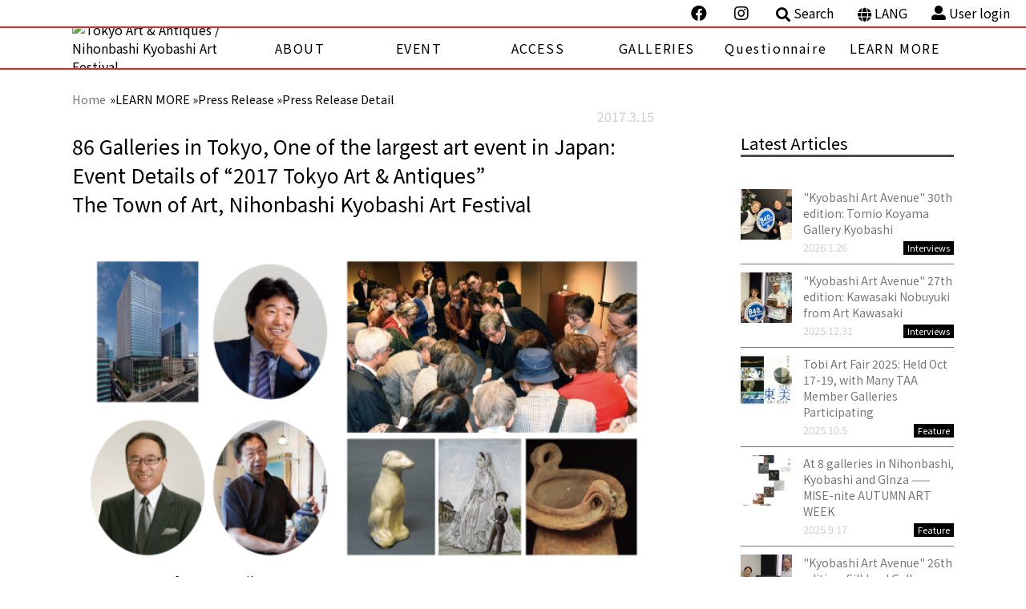

--- FILE ---
content_type: text/html; charset=utf-8
request_url: https://www.tokyoartantiques.com/en/press-release-2017-vol.2/
body_size: 8856
content:

<!doctype html>
<html>

<head prefix="og: http://ogp.me/ns# fb: http://ogp.me/ns/fb# website: http://ogp.me/ns/website#">
	<!-- Global site tag (gtag.js) - Google Analytics -->
	<script async src="https://www.googletagmanager.com/gtag/js?id=UA-15989623-1"></script>
	<script>
  		window.dataLayer = window.dataLayer || [];
  		function gtag(){dataLayer.push(arguments);}
  		gtag('js', new Date());

  		gtag('config', 'UA-15989623-1');
	</script>
	<!-- /Global site tag (gtag.js) - Google Analytics -->
	
    <meta charset="UTF-8">
    <meta http-equiv="X-UA-Compatible" content="IE=edge">
    <meta name="viewport" content="width=device-width, initial-scale=1">

        <!--exclude new line and paragraphs from auto formatted textbox content-->
                	    
    <title>86 Galleries in Tokyo, One of the largest art event in Japan:Even Press Release Detail</title>
    <meta name="title" content="86 Galleries in Tokyo, One of the largest art event in Japan:Even Press Release Detail"/>
    <meta name="description" content="The Organizing Committee of Tokyo Art & Antiques is pleased to announce that “2017 Tokyo Art & Antiques Nihonbashi / Kyobashi Art and Antiques Festival” will be held for two days –Friday, April 14, and Saturday, April 15. [Talk Ev"/>
    <meta name="author" content="The organizing committee of Tokyo Art & Antiques">
    <meta name="copyright" content="tokyoartantiques.com">
    <!--Languages-->
    <link rel="alternate" hreflang="ja" href="https://www.tokyoartantiques.com/press-release-2017-vol.2"/>
	<link rel="alternate" hreflang="zh-cn" href="https://www.tokyoartantiques.com/press-release-2017-vol.2"/>

    <!--Check at https://developers.facebook.com/tools/debug/sharing/-->
    <meta property="fb:app_id" content="191367571294289"/>
    <meta property="og:url" content="https://www.tokyoartantiques.com/en/press-release-2017-vol.2/"/>
    <meta property="og:site_name" content="Tokyo Art & Antiques: The Nihonbashi / Kyobashi Art Event"/>
    <meta property="og:title" content="86 Galleries in Tokyo, One of the largest art event in Japan:Even Press Release Detail"/>
    <meta property="og:type" content="article"/>
    <meta property="og:description" content="The Organizing Committee of Tokyo Art & Antiques is pleased to announce that “2017 Tokyo Art & Antiques Nihonbashi / Kyobashi Art and Antiques Festival” will be held for two days –Friday, April 14, and Saturday, April 15. [Talk Ev"/>
    <meta property="og:locale" content="en_US"/>
    <meta property="og:locale:alternate" content="ja_JP"/>
	<meta property="og:locale:alternate" content="zh_CN"/>
        <meta property="og:image" content="https://www.tokyoartantiques.com/cmsAdmin/uploads/event_webpress.png" />
    <meta property="og:image:alt" content="Announcement of Event Details"/>
    <meta property="og:image:width" content="600"/>
    <meta property="og:image:height" content="341"/>
    
    <!--Check at https://cards-dev.twitter.com/validator-->
    <meta name="twitter:card" content="summary_large_image"/>
    <meta name="twitter:site" content="@TokyoArtAntique"/>
    <meta name="twitter:creator" content="@TokyoArtAntique"/>
    <meta name="twitter:title" content="86 Galleries in Tokyo, One of the largest art event in Japan:EvenPress Release Detail"/>
    <meta name="twitter:description" content="The Organizing Committee of Tokyo Art & Antiques is pleased to announce that “2017 Tokyo Art & Antiques Nihonbashi / Kyobashi Art and Antiques Festival” will be held for two days –Friday, April 14, and Saturday, April 15. [Talk Ev"/>
        <meta name="twitter:image" content="https://www.tokyoartantiques.com/cmsAdmin/uploads/event_webpress.png" />
        
        
    <!--Favicon/apple-touch/android-->
    <link rel="apple-touch-icon" sizes="180x180" href="/apple-touch-icon.png">
<link rel="icon" type="image/png" sizes="32x32" href="/favicon-32x32.png">
<link rel="icon" type="image/png" sizes="16x16" href="/favicon-16x16.png">
<link rel="manifest" href="/manifest.json">
<link rel="mask-icon" href="/safari-pinned-tab.svg" color="#cb1013">
<meta name="theme-color" content="#ffffff">    <!--/Favicon/apple-touch/android-->
    
    <!--Stylesheets-->
    <!-- ▼ need in this page ▼ -->
    <!-- AJAX-ZOOM core, needed! -->
    <link href="/vendor/js/jquery.ajaxZoom_ver_5.4.4/axZm/axZm.css" type="text/css" rel="stylesheet" />
    <!-- Include thumbSlider JS & CSS, optional -->
    <link href="/vendor/js/jquery.ajaxZoom_ver_5.4.4/axZm/extensions/axZmThumbSlider/skins/default/jquery.axZm.thumbSlider.css" rel="stylesheet" type="text/css" />
    <!-- AJAX-ZOOM mouse over zoom extension version 5, needed! -->
    <link href="/vendor/js/jquery.ajaxZoom_ver_5.4.4/axZm/extensions/axZmMouseOverZoom/jquery.axZm.mouseOverZoom.5.css" type="text/css" rel="stylesheet" />
    <!-- ▲ need in this page ▲ -->

    <link href="/vendor/css/ress.min.css" rel="stylesheet" type="text/css" />
    <link rel="stylesheet" href="/assets/css/all.min.css" />
    <link href="/css/style.css?5" rel="stylesheet" type="text/css" />
    <!--/Stylesheets-->
    
    <!--Sharthis-->
    <script type='text/javascript' src='//platform-api.sharethis.com/js/sharethis.js#property=5a65d6de9e4d9e001224c1a3&product=sop' async='async'></script>
    <!--Sharthis-->
	
	<!--fontawsome-->
	<script src="https://kit.fontawesome.com/6fccf9af3f.js" crossorigin="anonymous"></script>
	<!--/fontawsome-->

    <!--http://schema.org/ check at https://json-ld.org/playground/-->    
    <script type="application/ld+json">
        {
            "@context": "https://schema.org",
            "@graph": [ {
                    "@type": "WebSite",
                    "name": "Tokyo Art & Antiques: The Nihonbashi / Kyobashi Art Event",
                    "url": "https://www.tokyoartantiques.com",
                    "potentialAction": {
                        "@type": "SearchAction",
                        "target": "https://www.tokyoartantiques.com/en/search-result.php?q={query}",
                        "query-input": "required name=query"
                    },
                    "author": {
                        "@type": "Organization",
                        "name": "The organizing committee of Tokyo Art & Antiques"
                    },
                    "copyrightHolder": {
                        "@type": "Organization",
                        "name": "The organizing committee of Tokyo Art & Antiques"
                    },
                    "creator": {
                        "@type": "Person",
                        "name": "Studio Hart",
                        "url": "https://www.s-hart.com"
                    }
                }, {
                    "@type": "Organization",
                    "name": "The organizing committee of Tokyo Art & Antiques",
                    "url": "https://www.tokyoartantiques.com",
                                        "logo": "https://www.tokyoartantiques.com/cmsAdmin/uploads/logo_square-red200px.jpg",
                                        "sameAs": [
                        "https://www.facebook.com/Tokyo.A.A",
                        "https://twitter.com/TokyoArtAntique"
                    ]
                }, {
                    "@type": "Article",
                    "name": "86 Galleries in Tokyo, One of the largest art event in Japan:Even Press Release Detail",
                    "url": "https://www.tokyoartantiques.com/en/press-release-2017-vol.2/",
                                        "author": "The organizing committee of Tokyo Art & Antiques",
                    "datePublished": "2017-03-15T09:00",
                    "dateModified": "2023-11-28T18:32",
                    "headline": "86 Galleries in Tokyo, One of the largest art event in Japan:Even",
                    "mainEntityOfPage": {
                        "@type": "WebPage",
                                                                                                                        "@id": "https://www.tokyoartantiques.com/en/press-release/"
                                                                                                                    },
                    "publisher": {
                        "@type": "Organization",
                        "name": "The organizing committee of Tokyo Art & Antiques",
                        "url": "http://www.tokyoartantiques.com/en/press-release-2017-vol.2/",
                                                "logo": {
                            "@type": "imageObject",
                            "url": "https://www.tokyoartantiques.com/cmsAdmin/uploads/logo_square-red200px.jpg"
                        }
                                            },
                                        "description": "The Organizing Committee of Tokyo Art & Antiques is pleased to announce that “2017 Tokyo Art & Antiques Nihonbashi / Kyobashi Art and Antiques Festival” will be held for two days –Friday, April 14, and Saturday, April 15. [Talk Ev"
                                        ,
                    "image": "https://www.tokyoartantiques.com/cmsAdmin/uploads/event_webpress.png"
                                    }
                            ]
        }
    </script>
<!-- Facebook Pixel Code -->
<!-- Meta Pixel Code -->
<script>
!function(f,b,e,v,n,t,s)
{if(f.fbq)return;n=f.fbq=function(){n.callMethod?
n.callMethod.apply(n,arguments):n.queue.push(arguments)};
if(!f._fbq)f._fbq=n;n.push=n;n.loaded=!0;n.version='2.0';
n.queue=[];t=b.createElement(e);t.async=!0;
t.src=v;s=b.getElementsByTagName(e)[0];
s.parentNode.insertBefore(t,s)}(window, document,'script',
'https://connect.facebook.net/en_US/fbevents.js');
fbq('init', '1142384729637525');
fbq('track', 'PageView');
</script>
<noscript><img height="1" width="1" style="display:none"
src="https://www.facebook.com/tr?id=1142384729637525&ev=PageView&noscript=1"
/></noscript>
<!-- End Meta Pixel Code --><!-- End Facebook Pixel Code -->
</head>

<body class="articleDetail">
    <header class="header">
  <div class="container_wide">
    <ul class="header_bar_pagetop">
      <!--<li>
        <a href="https://twitter.com/TokyoArtAntique" target="_blank" title="@TokyoArtAntique" rel="noopener"><i class="fab fa-twitter"></i></a>
      </li>-->
      <li class="ml4">
        <a href="https://www.facebook.com/Tokyo.A.A" target="_blank" title="@Tokyo.A.A" rel="noopener"><i class="fab fa-facebook"></i></a>
      </li>
      <li class="ml4">
        <a href="https://www.instagram.com/tokyoartantiques/" target="_blank" title="@tokyoartantiques"><i class="fab fa-instagram"></i></a>
      </li>
      <li>
        <button class="btn show_filter"><i class="fas fa-search"></i> Search</button>
      </li>
      <li class="header_language_btn">
        <i class="fas fa-globe"></i> LANG
        <div class="box_language">
          <ul>
            <li><a href="https://www.tokyoartantiques.com/press-release-2017-vol.2/" title="Japanese" target="_parent">JA</a></li>
            <li><a href="https://www.tokyoartantiques.com/cn/press-release-2017-vol.2/" title="Chinese" target="_parent">CN</a></li>
          </ul>
        </div>
      </li>
      <li>
        <a href="/cmsAdmin/admin.php" rel="nofollow noindex noopener" target="_blank"><i class="fas fa-user-alt"></i> User login</a>
      </li>
    </ul>
    <div class="header_bar_main_container">
      <div class="header_bar_main">
        <a class="header_logo" href="/" title="ホーム" target="_parent">
                                    <img src="/cmsAdmin/media/taa_logo-web.png" alt="Tokyo Art &amp; Antiques / Nihonbashi Kyobashi Art Festival"/></a>
                    <nav id="gnav" role="gigation">
          <a class="gnav_btn" href="#gnav" title="Show navigation">Show navigation</a>
          <a class="gnav_btn" href="#" title="Hide navigation">Hide navigation</a>
          <div class="gnav_wrap">
            <div class="gnav_container">
              <div class="gnav_inner">
                <ul class="ul_firstlevel">
                                
  <li>                                        <a href="javascript:void(0)" aria-haspopup="true">ABOUT</a>
                                                                    
    <ul class="ul_secondlevel">
      <li>                                        <a href="/en/about/"  target="_parent"><i class="fas fa-book"></i> History</a>
                                    </li>                                
      <li>                                        <a href="/en/outline/"  target="_parent"><i class="fas fa-info-circle"></i> Information</a>
                                    </li>                                
      <li>                                        <a href="/en/downloads/"  target="_parent"><i class="fas fa-print"></i> Pamphlets</a>
                                    </li>
    </ul>
  </li>                                
  <li>                                        <a href="javascript:void(0)" aria-haspopup="true">EVENT</a>
                                                                    
    <ul class="ul_secondlevel">
      <li>                                        <a href="/en/event-list/"  target="_parent"><i class="fas fa-eye"></i> View All</a>
                                    </li>                                
      <li>                                        <a href="/en/event/now/"  target="_parent"><i class="fas fa-calendar-check"></i> Now Showing</a>
                                    </li>                                
      <li>                                        <a href="/en/event/coming/"  target="_parent"><i class="fas fa-calendar-plus"></i> Coming soon</a>
                                    </li>                                
      <li>                                        <a href="/en/event/archive/"  target="_parent"><i class="fas fa-archive"></i> Archive</a>
                                    </li>
    </ul>
  </li>                                
  <li>                                        <a href="javascript:void(0)" aria-haspopup="true">ACCESS</a>
                                                                    
    <ul class="ul_secondlevel">
      <li>                                        <a href="/en/gallery-map/"  target="_parent"><i class="fas fa-map-marker-alt"></i> MAP</a>
                                    </li>
    </ul>
  </li>                                
  <li>                                        <a href="/en/gallery-list/"  target="_parent"> GALLERIES</a>
                                    </li>                                
  <li>                                        <a href="/enhttps://forms.gle/s1J61kmXnDc5Aadw9"  rel="nofollow" target="_parent"> Questionnaire</a>
                                    </li>
                                    
                                
  <li>                                        <a href="javascript:void(0)" aria-haspopup="true">LEARN MORE</a>
                                                                    
    <ul class="ul_secondlevel">
      <li>                                        <a href="/en/contributions/"  target="_parent"><i class="fas fa-coffee"></i> Contributions</a>
                                    </li>                                
      <li>                                        <a href="/en/interviews/"  target="_parent"><i class="fas fa-comments"></i> Interviews</a>
                                    </li>                                
      <li>                                        <a href="/en/tips-to-enjoy-art/"  target="_parent"><i class="fa-solid fa-feather"></i> Tips to Enjoy Art</a>
                                    </li>                                
      <li>                                        <a href="/en/feature/"  target="_parent"><i class="fas fa-pencil-alt"></i> Feature</a>
                                    </li>                                
      <li>                                        <a href="/en/news-list/"  target="_parent"><i class="fas fa-newspaper"></i> News</a>
                                    </li>                                
      <li>                                        <a href="/en/press-release/"  target="_parent"><i class="fas fa-file-alt"></i> Press Release</a>
                                    </li>                                
      <li>                                        <a href="/en/links/"  target="_parent"><i class="fas fa-bookmark"></i> Partners</a>
                                    </li>                                
      <li>                                        <a href="/en/contact/"  rel="nofollow" target="_parent"><i class="fas fa-envelope"></i> Contact</a>
                                    </li>
    </ul>
  </li>
                                </ul>
                <div class="menu_sp">
                  <ul>
                    <!--<li>
                      <a href="https://twitter.com/TokyoArtAntique" target="_blank">Twitter</a>
                    </li>-->
                    <li>
                      <a href="https://www.facebook.com/Tokyo.A.A" target="_blank">Facebook</a>
                    </li>
                    <li><a href="https://www.instagram.com/tokyoartantiques/" target="_blank">Instagram</a></li>
                    <li class="mt4">
                      <button class="btn show_filter"><i class="fas fa-search"></i> Search</button>
                    </li>
                    <li class="header_language_btn letterspacing_normal">
                      <i class="fas fa-globe"></i> LANG
                      <div class="box_language">
                        <ul>
                          <li><a href="https://www.tokyoartantiques.com/press-release-2017-vol.2/" title="Japanese" target="_parent">JA</a></li>
                            <li><a href="https://www.tokyoartantiques.com/cn/press-release-2017-vol.2/" title="Chinese" target="_parent">CN</a></li>
                        </ul>
                      </div>
                    </li>
                    <li>
                      <a class="letterspacing_normal" href="/cmsAdmin/admin.php" rel="nofollow noindex noopener" target="_blank"><i class="fas fa-user-alt"></i> Login</a>
                    </li>
                  </ul>
                </div>
              </div>
            </div>
          </div>
        </nav>
      </div>
    </div>
  </div>
</header>
        
    <!--Main Content-->
    <main>
      <div class="page_header">
        <nav class="breadcrumbs">
  <ol>
    <li><a href="/en/" target="_parent">Home</a></li> &raquo; 
                      <a href="/en/learn-more/" target="_parent"> LEARN MORE &raquo; </a></li>
                                <a href="/en/press-release/" target="_parent"> Press Release &raquo; </a></li>
                          Press Release Detail          </ol>
</nav>      </div>
      <div class="container two_column">
        <div class="row">
        
<article class="page_body">
    <p class="article_time">2017.3.15</p>
    <h1 class="article_title">86 Galleries in Tokyo, One of the largest art event in Japan:<br>
Event Details of “2017 Tokyo Art &amp; Antiques”<br>
The Town of Art, Nihonbashi Kyobashi Art Festival</h1>
            <div class="article_img"> <img src="/cmsAdmin/uploads/event_webpress.png" alt="Announcement of Event Details"/>
                <p>Announcement of Event Details</p>
            </div>
            <div class="article_body"> <p>The Organizing Committee of Tokyo Art &amp; Antiques is pleased to announce that “2017 Tokyo Art &amp; Antiques Nihonbashi / Kyobashi Art and Antiques Festival” will be held for two days –Friday, April 14, and Saturday, April 15 –, in and around Tokyo’s Nihonbashi and Kyobashi district. The event will involve art dealers, galleries, and book stores, introducing a wide range of art, from antique to contemporary.</p>
<p>The district of Nihonbashi / Kyobashi, in Tokyo's Chuo Ward, has been famous since the post-war era for its dealers in classical art, craft, nihon-ga painting, modern painting, sculpture, prints and so on. Now, the district boasts around 150 such unique specialist galleries, making it second only to Ginza as Tokyo's preeminent arts zone.</p>
<p>The objective of "Tokyo Art &amp; Antiques" is to provide an opportunity for many people, regardless of their age, knowledge or origin, to experience Japanese art and antiques firsthand and thereby become acquainted with the joys of collecting in such area.</p>
<p>Related programs, such as gallery talks and charity auction, will be held to coincide with “Tokyo Art &amp; Antiques.” Visitors will be able to enjoy participating events and get to know more about this district and the galleries, including long-established ones. 86 galleries will be participating the “2017 Tokyo Art &amp; Antiques” and more than 50 galleries will hold special exhibitions for the visitors to enjoy the Japanese ‘Omotenashi’.</p>
<p> </p>
<p>Tokyo Art &amp; Antiques: Event Details:</p>
<p>Event name: Tokyo Art &amp; Antiques: The Nihonbashi/Kyobashi Art Festival</p>
<p>Dates: Friday, April 14, 2014 to Saturday, April 15, 2016: open during gallery hours.</p>
<p>Location: The area centered on Nihonbashi/Kyobashi district in the Chuo Ward of Tokyo</p>
<p>Number of galleries: 86 galleries</p>
<p>Organizer/Operation: The Organizing Committee of Tokyo Art &amp; Antiques</p>
<p>Official website: http://www.tokyoartantiques.com</p>
<p>Facebook: https://www.facebook.com/Tokyo.A.A</p>
<p>2017 Gallery List: <a href="http://www.tokyoartantiques.com/en/gallery-list/">http://www.tokyoartantiques.com/en/gallery-list/</a></p>
<p><strong>(NEW) Download pamphlet of 2017: <a href="http://www.tokyoartantiques.com/en/downloads/" target="_blank" rel="noopener">http://www.tokyoartantiques.com/en/downloads/</a></strong></p>
<p> </p>
<p> </p>
<p style="text-align: center;"><strong>Event Schedule during the festival</strong></p>
<p><strong>[Talk Events] *All admission free</strong></p>
<p>  </p>
<p><strong>KYOBASHI EDOGRAND Special Talk Event</strong></p>
<p>Venue: Kyobashi Edogrand 3rd floor Lounge</p>
<p>April 14 (fri) start from 7pm Teruhisa Kitahara</p>
<p>April 15 (sat) start from 1pm Ryunosuke Nagai and Yoshiki Ato</p>
<p>Detail: Kyobashi Edogrand newly opened in November 2016 as one of the landmark of Kyobashi, Tokyo. During the Tokyo Art &amp; Antique period, they will be holding a talk event by three well known collector and art dealer – personalities of the “Nandemo Kanteidan” TV show.</p>
<p> </p>
<p><strong>Gallery Talk by Shoichiro Watanabe from S. Watanabe Color Print Co.,</strong></p>
<p>Venue: Maruzen, Nihonbashi, 3rd Floor Gallery</p>
<p>April 14 (fri), April 15 (sat) both days start from 2pm</p>
<p> </p>
<p><strong>Gallery Talk by Tadashi Kawashima “Chinese Arts of Pre-era”</strong></p>
<p>Venue: MAYUYAMA &amp; CO.,LTD</p>
<p>April 14 (fri) start from 3pm</p>
<p> </p>
<p><strong>Toshiro Kawase lecture "Ancient Vessels - Selecting and Arranging"</strong></p>
<p>Detail will be announced at www.shouun.co.jp in March</p>
<p> </p>
<p><strong>[Charity Auction]</strong></p>
<p>Detail will be announced on Monday 20, March.</p>
<p>Charity Auction of 2016: <a href="http://www.tokyoartantiques.com/en/charity-auction/" target="_blank" rel="noopener">http://www.tokyoartantiques.com/en/charity-auction/</a></p> </div>
    <div class="article_footer">
        <div class="tags_wrap"> <i class="fas fa-tags"></i>
            <ul class="tags_list">
                <!--if record is article or news-->
                                <!--if record is press release-->
                                <li><a href="/en/search-result.php?q=Press Release&input=Search">Press Release</a></li>
                                <!--if record is article-->
                                    <!--This record's as Tags-->
    	            </ul>
        </div>
        <!--Share Bottons-->
        <div class="sharethis-inline-share-buttons "></div>
        <!--/Share Bottons--> 
    </div>
</article>
        <div class="sidebar">
    <aside class="archive archive_latestpost">
        <h2 class="archive_title">Latest Articles</h2>
        <ul class="archive_list">
                        <li class="archive_item"> 
                <a href="/en/kyobashi-art-avenue-30th-edition-tomio-koyama-gallery-kyobashi/" title="&quot;Kyobashi Art Avenue&quot; 30th edition: Tomio Koyama Gallery Kyobashi" target="_parent">
                <div class="archive_item_img">
                    <div class="inner">
                                                                        <img src="/cmsAdmin/uploads/img_0020.jpg" alt="&quot;Kyobashi Art Avenue&quot; 30th edition: Tomio Koyama Gallery Kyobashi" />
                                            </div>
                </div>
                <div class="archive_item_body">
                    <h3 class="archive_item_title">&quot;Kyobashi Art Avenue&quot; 30th edition: Tomio Koyama Gallery Kyobashi</h3>
                                        					<div class="archive_item_time">2026.1.26</div>
                    <div class="archive_label_category">Interviews</div>
                                    </div>
                </a>
            </li>
                        <li class="archive_item"> 
                <a href="/en/kyobashi-art-avenue-27th-edition-kawasaki-nobuyuki-from-art-kawasaki/" title="&quot;Kyobashi Art Avenue&quot; 27th edition: Kawasaki Nobuyuki from Art Kawasaki" target="_parent">
                <div class="archive_item_img">
                    <div class="inner">
                                                                        <img src="/cmsAdmin/uploads/img_2522.jpg" alt="&quot;Kyobashi Art Avenue&quot; 27th edition: Kawasaki Nobuyuki from Art Kawasaki" />
                                            </div>
                </div>
                <div class="archive_item_body">
                    <h3 class="archive_item_title">&quot;Kyobashi Art Avenue&quot; 27th edition: Kawasaki Nobuyuki from Art Kawasaki</h3>
                                        					<div class="archive_item_time">2025.12.31</div>
                    <div class="archive_label_category">Interviews</div>
                                    </div>
                </a>
            </li>
                        <li class="archive_item"> 
                <a href="/en/tobi-art-fair-2025-held-oct-17-19-with-many-taa-member-galleries-participating/" title="Tobi Art Fair 2025: Held Oct 17-19, with Many TAA Member Galleries Participating" target="_parent">
                <div class="archive_item_img">
                    <div class="inner">
                                                                        <img src="/cmsAdmin/uploads/tobiartfair.jpg" alt="Tobi Art Fair 2025: Held Oct 17-19, with Many TAA Member Galleries Participating" />
                                            </div>
                </div>
                <div class="archive_item_body">
                    <h3 class="archive_item_title">Tobi Art Fair 2025: Held Oct 17-19, with Many TAA Member Galleries Participating</h3>
                                        					<div class="archive_item_time">2025.10.5</div>
                    <div class="archive_label_category">Feature</div>
                                    </div>
                </a>
            </li>
                        <li class="archive_item"> 
                <a href="/en/at-8-galleries-in-nihonbashi-kyobashi-and-ginza-mdashmdashmise-nite-autumn-art-week/" title="At 8 galleries in Nihonbashi, Kyobashi and GInza ——MISE-nite  AUTUMN ART WEEK" target="_parent">
                <div class="archive_item_img">
                    <div class="inner">
                                                                        <img src="/cmsAdmin/uploads/misenite-0818_001.jpg" alt="At 8 galleries in Nihonbashi, Kyobashi and GInza ——MISE-nite  AUTUMN ART WEEK" />
                                            </div>
                </div>
                <div class="archive_item_body">
                    <h3 class="archive_item_title">At 8 galleries in Nihonbashi, Kyobashi and GInza ——MISE-nite  AUTUMN ART WEEK</h3>
                                        					<div class="archive_item_time">2025.9.17</div>
                    <div class="archive_label_category">Feature</div>
                                    </div>
                </a>
            </li>
                        <li class="archive_item"> 
                <a href="/en/kyobashi-art-avenue-26th-edition-silkland-gallery/" title="&quot;Kyobashi Art Avenue&quot; 26th edition: Silkland Gallery" target="_parent">
                <div class="archive_item_img">
                    <div class="inner">
                                                                        <img src="/cmsAdmin/uploads/silkland-garo.jpg" alt="&quot;Kyobashi Art Avenue&quot; 26th edition: Silkland Gallery" />
                                            </div>
                </div>
                <div class="archive_item_body">
                    <h3 class="archive_item_title">&quot;Kyobashi Art Avenue&quot; 26th edition: Silkland Gallery</h3>
                                        					<div class="archive_item_time">2025.9.13</div>
                    <div class="archive_label_category">Interviews</div>
                                    </div>
                </a>
            </li>
                    </ul>
        <div class="btn_outer_archive"><a class="link_arrow" href="/en/learn-more/">View All</a></div>
    </aside>
    <aside class="archive archive_latestnews">
        <h2 class="archive_title">Latest News</h2>
        <ul class="archive_list">
                        <li class="archive_item"> <a href="/en/thank-you-for-visiting-tokyo-art-and-antiques-2025/">
                <p class="archive_item_time">2025.5.2</p>
                <h3 class="archive_item_title">Thank you for visiting Tokyo Art & Antiques 2025 </h3>
                </a>
            </li>
                        <li class="archive_item"> <a href="/en/tokyo-art-and-antiques-was-introduced-on-4/17-tokyo-shimbun-daily-publication-odekake-navi/">
                <p class="archive_item_time">2025.5.2</p>
                <h3 class="archive_item_title">Tokyo Art & Antiques was introduced on 4/17 Tokyo Shimbun... </h3>
                </a>
            </li>
                        <li class="archive_item"> <a href="/en/the-dumb-type-work-windows-is-on-display-on-the-first-floor-of-museum-tower-kyobashi/">
                <p class="archive_item_time">2025.4.26</p>
                <h3 class="archive_item_title">The Dumb Type work "WINDOWS" is on display on the first f... </h3>
                </a>
            </li>
                        <li class="archive_item"> <a href="/en/kyobashi-sai-ku-art-na-hiroba/">
                <p class="archive_item_time">2025.4.22</p>
                <h3 class="archive_item_title">The radio program "Kyobashi Sai-ku Art na Hiroba" is broa... </h3>
                </a>
            </li>
                        <li class="archive_item"> <a href="/en/public-art-is-currently-on-display-at-toda-building-which-opened-last-november/">
                <p class="archive_item_time">2025.4.18</p>
                <h3 class="archive_item_title">Public art is currently on display at TODA BUILDING, whic... </h3>
                </a>
            </li>
                        <li class="archive_item"> <a href="/en/menome-3days/">
                <p class="archive_item_time">2025.4.12</p>
                <h3 class="archive_item_title">The editorial office of "Me no Me" will be open for three... </h3>
                </a>
            </li>
                        <li class="archive_item"> <a href="/en/we-were-featured-on-menome-april-may-issue./">
                <p class="archive_item_time">2025.3.23</p>
                <h3 class="archive_item_title">We were featured on "Menome" April-May issue. </h3>
                </a>
            </li>
                        <li class="archive_item"> <a href="/en/map-in-booklet-notice-of-typos/">
                <p class="archive_item_time">2025.3.15</p>
                <h3 class="archive_item_title">Map in booklet: Notice of typos </h3>
                </a>
            </li>
                    </ul>
        <div class="btn_outer_archive"><a class="link_arrow" href="/en/news-list/">View ALl</a></div>
    </aside>
    <aside class="pressrelease">
        <h2 class="archive_title">Press Release</h2>
        <ul class="archive_list">
                    </ul>
                <a class="btn link" href="/en/press-release/">More Press Release</a>    </aside>
</div>
        </div>
      </div>
    </main>
    <!--/Main Content-->

    <footer class="footer">
  <div class="container">
    <div class="footer_inner">
      <div class="footer_logo_holder">
                            <a class="footer_logo" href="/en/"><img src="/cmsAdmin/uploads/logo_footer.png" alt=""/></a>
                <div class="footer_sns_wrap">
          <p class="footer_sns_heading">Fallow us on</p>
          <ul class="footer_sns_list">
            <!--<li>
              <a class="btn" href="https://twitter.com/TokyoArtAntique">Twitter</a>
            </li>-->
            <li>
              <a class="btn" href="https://www.facebook.com/Tokyo.A.A">Facebook</a>
            </li>
            <li><a class="btn" href="https://www.instagram.com/tokyoartantiques/">Instagram</a></li>
          </ul>
        </div>
      </div>
      <div class="footer_menu_wrap row">
                        <ul class="menu_list">
            <li> ABOUT</li>
                                    <li><a href="/en/about/" ><i class="fas fa-book"></i> History</a></li>
                                    <li><a href="/en/outline/" ><i class="fas fa-info-circle"></i> Information</a></li>
                                    <li><a href="/en/downloads/" ><i class="fas fa-print"></i> Pamphlets</a></li>
        </ul>
                                <ul class="menu_list">
            <li> EVENT</li>
                                    <li><a href="/en/event-list/" ><i class="fas fa-eye"></i> View All</a></li>
                                    <li><a href="/en/event/now/" ><i class="fas fa-calendar-check"></i> Now Showing</a></li>
                                    <li><a href="/en/event/coming/" ><i class="fas fa-calendar-plus"></i> Coming soon</a></li>
                                    <li><a href="/en/event/archive/" ><i class="fas fa-archive"></i> Archive</a></li>
        </ul>
                                <ul class="menu_list">
            <li> ACCESS</li>
                                    <li><a href="/en/gallery-map/" ><i class="fas fa-map-marker-alt"></i> MAP</a></li>
        </ul>
                                <ul class="menu_list">
            <li><a href="/en/gallery-list/" > GALLERIES</a></li>
        </ul>
                                <ul class="menu_list">
            <li><a href="/enhttps://forms.gle/s1J61kmXnDc5Aadw9"  rel="nofollow"> Questionnaire</a></li>
        </ul>
                                        <ul class="menu_list">
                    <li><a href="/en/learn-more/" > LEARN MORE</a></li>
                            <li><a href="/en/contributions/" ><i class="fas fa-coffee"></i> Contributions</a></li>
                            <li><a href="/en/interviews/" ><i class="fas fa-comments"></i> Interviews</a></li>
                            <li><a href="/en/tips-to-enjoy-art/" ><i class="fa-solid fa-feather"></i> Tips to Enjoy Art</a></li>
                            <li><a href="/en/feature/" ><i class="fas fa-pencil-alt"></i> Feature</a></li>
                            <li><a href="/en/news-list/" ><i class="fas fa-newspaper"></i> News</a></li>
                            <li><a href="/en/press-release/" ><i class="fas fa-file-alt"></i> Press Release</a></li>
                            <li><a href="/en/links/" ><i class="fas fa-bookmark"></i> Partners</a></li>
                            <li><a href="/en/contact/"  rel="nofollow"><i class="fas fa-envelope"></i> Contact</a></li>
                </ul>
      </div>
    </div>
    <p class="footerSub">
        |         <a href="/en/privacy-policy/" rel="nofollow" target="_parent">Privacy Policy</a> |
                <a href="/en/about-this-website/" rel="nofollow" target="_parent">About this website</a> |
                <a href="/en/terms/" rel="nofollow" target="_parent">Description based on Specified Commercial Transactions Law</a> |
            </p>
    <p class="copyright">&copy; Copyright 2026 tokyoartantiques.com. All rights reserved.</p>
  </div>
</footer>
<a class="pagetop" href="#"><i class="fas fa-angle-double-up"></i>Top</a>

<!-- fillter -->
<div class="box_filter">
  <div class="inner">
    <button class="close_filter"><i class="fas fa-times"></i></button>
    <dl class="row">
      <dt>Search by keyword</dt>
      <dd>
        <form id="SearchForm" name="search" method="get" action="/en/search-result.php" class="search_box_wrap">
            <input name="q" type="text" placeholder="&#xf002; Search website" class="search" value="" />
            <input type="submit" name="submit" value="Search" class="btn red">
        </form>
      </dd>
      <dt>Search by area</dt>
      <dd>
        <ul class="area_list">
                  <li><a href="/en/gallery/ginza/" title="Ginza Area">Ginza</a></li>
                  <li><a href="/en/gallery/kyobashi/" title="Kyobashi Area">Kyobashi</a></li>
                  <li><a href="/en/gallery/nihonbashi/" title="Nihonbashi Area">Nihonbashi</a></li>
                </ul>
      </dd>

      <dt>Search by genre</dt>
      <dd>
        <ul class="genre_list hover_overlay">
                    <li class="genre_icon antique">
            <a href="/en/gallery/antiques/" title="Antiques">
                                      <img src="/cmsAdmin/uploads/thumb2/icon_1-png.webp" alt="Antiques" />
                          <p class="genre_name">Antiques</p>
            </a>
          </li>
                  <li class="genre_icon tea">
            <a href="/en/gallery/tea-ceremony-utensils/" title="Tea Utensils">
                                      <img src="/cmsAdmin/uploads/thumb2/icon_2-png.webp" alt="Tea Utensils" />
                          <p class="genre_name">Tea Utensils</p>
            </a>
          </li>
                  <li class="genre_icon calligraphy">
            <a href="/en/gallery/oriental-calligraphy-paintings/" title="Oriental Paintings">
                                      <img src="/cmsAdmin/uploads/thumb2/icon_3-png.webp" alt="Oriental Paintings" />
                          <p class="genre_name">Oriental Paintings</p>
            </a>
          </li>
                  <li class="genre_icon craft">
            <a href="/en/gallery/craft/" title="Craft">
                                      <img src="/cmsAdmin/uploads/thumb2/icon_4-png.webp" alt="Craft" />
                          <p class="genre_name">Craft</p>
            </a>
          </li>
                  <li class="genre_icon modern">
            <a href="/en/gallery/modern-art/" title="Modern">
                                      <img src="/cmsAdmin/uploads/thumb2/icon_5-png.webp" alt="Modern" />
                          <p class="genre_name">Modern</p>
            </a>
          </li>
                  <li class="genre_icon contemporary">
            <a href="/en/gallery/contemporary-art/" title="Contemporary">
                                      <img src="/cmsAdmin/uploads/thumb2/icon_6-png.webp" alt="Contemporary" />
                          <p class="genre_name">Contemporary</p>
            </a>
          </li>
                  <li class="genre_icon book">
            <a href="/en/gallery/antiquarian-books/" title="Antiquarian books">
                                      <img src="/cmsAdmin/uploads/thumb2/icon_7-png.webp" alt="Antiquarian books" />
                          <p class="genre_name">Antiquarian books</p>
            </a>
          </li>
                  <li class="genre_icon western">
            <a href="/en/gallery/western-antiques/" title="Western">
                                      <img src="/cmsAdmin/uploads/thumb2/icon_8-png.webp" alt="Western" />
                          <p class="genre_name">Western</p>
            </a>
          </li>
                </ul>
      </dd>

      <dt>Search by content</dt>
      <dd>
        <ul class="event_list">
                    <a href="/en/event/exhibitions/" title="Exhibitions" target="_parent">
                <li class="exhibitions"><i class="fas fa-palette"></i>Exhibitions</li> 
            </a>
                    <a href="/en/event/talk-event/" title="Talk Events" target="_parent">
                <li class="talk-event"><i class="fas fa-microphone"></i>Talk Events</li> 
            </a>
                    <a href="/en/event/charity-auctions/" title="Charity Auction" target="_parent">
                <li class="charity-auctions"><i class="fas fa-hand-holding-heart"></i>Charity Auction</li> 
            </a>
                    <a href="/en/event/other-services/" title="Other Events" target="_parent">
                <li class="other-services"><i class=""></i>Other Events</li> 
            </a>
                    <a href="/en/gallery/night-op/" title="Night OPEN" target="_parent">
                <li class="night-open"><i class="far fa-moon"></i>Night OPEN</li> 
            </a>
                </ul>
      </dd>
    </dl>
  </div>
</div>
<!-- fillter end -->
        <script src="/vendor/js/jquery-3.6.0.min.js"></script>
    <script src="/vendor/js/doubleTapToGo.js"></script>
    <!-- ▼ need in this page ▼ -->
    <script src="/vendor/js/slick/slick.min.js"></script>
    <script src="/js/slick.js"></script>
    <!-- ▲ need in this page ▲ -->
    <script src="/js/common.js"></script>
</body>
</html>

--- FILE ---
content_type: application/javascript
request_url: https://www.tokyoartantiques.com/js/slick.js
body_size: 621
content:
//gallery detail
$(function () {
	var $slide;
  $slide = $('.photogallery_mainimg');
	var $navigation;
  $navigation = $('.photogallery_nav .nav_item');

  $slide.slick({
    infinite: true,
    slidesToShow: 1,
    slidesToScroll: 1,
    arrows: false,
    fade: true,
  });
  $navigation.each(function (index) {
    $(this).attr('data-number', index);
  });
  $navigation.eq(0).addClass('current');

  $navigation.on('click', function () {
    var number = $(this).attr('data-number');
    $slide.slick('slickGoTo', number, true);
    $(this).siblings().removeClass('current');
    $(this).addClass('current');
  });
});

$(function () {
  $('.slider_top_firstview').slick({
    autoplay: true,
    autoplaySpeed: 3000,
	speed: 1200,
	fade: true,
	arrows: false,
    //prevArrow: '<img src="/img/arrow_left_topslider.png" class="prev_arrow">',
    //nextArrow: '<img src="/img/arrow_right_topslider.png" class="next_arrow">',
	cssEase: 'linear',
  });
});

$(function () {
  $('.slider_tokusetsu_firstview').slick({
    autoplay: true,
    autoplaySpeed: 3000,
	speed: 1200,
	fade: true,
	arrows: false,
    //prevArrow: '<img src="/img/arrow_left_topslider.png" class="prev_arrow">',
    //nextArrow: '<img src="/img/arrow_right_topslider.png" class="next_arrow">',
	cssEase: 'linear',
  });
});

$(function () {
  $('.carousel_top_events').slick({
    centerMode: true,
    centerPadding: '200px',
    slidesToShow: 3,
    prevArrow: '<img src="/img/arrow_left_topslider.png" class="prev_arrow">',
    nextArrow: '<img src="/img/arrow_right_topslider.png" class="next_arrow">',
    responsive: [
      {
        breakpoint: 1240,
        settings: {
          centerPadding: '100px',
        },
      },
      {
        breakpoint: 780,
        settings: {
          slidesToShow: 2,
          centerPadding: '50px',
        },
      },
      {
        breakpoint: 415,
        settings: 'unslick',
      },
    ],
  });
});

$(function () {
  $('.carousel_top_galleries').slick({
    centerMode: true,
    centerPadding: '200px',
    slidesToShow: 3,
    prevArrow: '<img src="/img/arrow_left_topslider.png" class="prev_arrow">',
    nextArrow: '<img src="/img/arrow_right_topslider.png" class="next_arrow">',
    responsive: [
      {
        breakpoint: 1240,
        settings: {
          centerPadding: '100px',
        },
      },
      {
        breakpoint: 780,
        settings: {
          slidesToShow: 2,
          centerPadding: '50px',
        },
      },
      {
        breakpoint: 415,
		settings: {
          slidesToShow: 1,
          centerPadding: '10px',
        },
        //settings: 'unslick',
      },
    ],
  });
});

$(window).on('resize orientationchange', function () {
  $('.carousel_top_events').slick('resize');
  $('.carousel_top_galleries').slick('resize');
});

$(function () {
  setTimeout(() => {
    $('.carousel_top_events').slick('resize');
    $('.carousel_top_galleries').slick('resize');
  }, 1000);
});


--- FILE ---
content_type: image/svg+xml
request_url: https://www.tokyoartantiques.com/img/icon_arrow_right_red.svg
body_size: 270
content:
<svg xmlns="http://www.w3.org/2000/svg" width="88.84" height="12.268" viewBox="0 0 88.84 12.268"><g transform="translate(-1734.5 -1203.732)"><line x2="88.2" transform="translate(1734.5 1215)" fill="none" stroke="#f01d21" stroke-width="2"/><line x2="12.6" y2="10.5" transform="translate(1810.1 1204.5)" fill="none" stroke="#f01d21" stroke-width="2"/></g></svg>

--- FILE ---
content_type: application/javascript
request_url: https://www.tokyoartantiques.com/js/common.js
body_size: 591
content:
$(function () {
  $.ajaxSetup({ cache: false });

    const els = document.querySelectorAll('.header_language_btn');
    els.forEach((el) => {
      el.addEventListener('click', () => {
        $('.box_language').toggleClass('display_block');
      });
    });

    const showFilterEls = document.querySelectorAll('.show_filter');
    showFilterEls.forEach((el) => {
      el.addEventListener('click', (ev) => {
        ev.preventDefault();

        // get position
        const rect = ev.target.getBoundingClientRect();
        const boxFitler = $('.box_filter');

        const isVisible = boxFitler.css('display') !== 'none';

        if (isVisible) {
          boxFitler.hide();
        } else {
          boxFitler.css({ top: window.scrollY + rect.top + rect.height, right: $(window).width() - rect.left - rect.width, position: 'absolute' }).show();
        }
      });
    });
    
    const showFilterEls2 = document.querySelectorAll('.show_filter2');
    showFilterEls2.forEach((el) => {
      el.addEventListener('click', (ev) => {
        ev.preventDefault();

        // get position
        const rect = ev.target.getBoundingClientRect();
        const boxFitler = $('.box_filter2');

        const isVisible = boxFitler.css('display') !== 'none';

        if (isVisible) {
          boxFitler.hide();
        } else {
          boxFitler.css({ top: window.scrollY + rect.top + rect.height, right: $(window).width() - rect.left - rect.width, position: 'absolute' }).show();
        }
      });
    });


    $('.close_filter').on('click', () => {
      $('.box_filter').hide();
    });
    $('.close_filter2').on('click', () => {
      $('.box_filter2').hide();
    });

    // scroll to top
    $(function () {
      var pagetop = $('.pagetop');
      pagetop.hide();
      $(window).scroll(function () {
        if ($(this).scrollTop() > 200) {
          pagetop.fadeIn(100);
        } else {
          pagetop.fadeOut(100);
        }
      });
      pagetop.click(function () {
        $('body, html').animate({ scrollTop: 0 }, 500);
        return false;
      });
    });
});

// global nav animation
$(function () {
  $('#nav li:has(ul)').doubleTapToGo();
});


--- FILE ---
content_type: application/javascript
request_url: https://www.tokyoartantiques.com/vendor/js/doubleTapToGo.js
body_size: 732
content:
/*
	By Osvaldas Valutis, www.osvaldas.info
	Available for use under the MIT License
*/

(function (e, t, n, r) {
  e.fn.doubleTapToGo = function (r) {
    if (
      !('ontouchstart' in t) &&
      !navigator.msMaxTouchPoints &&
      !navigator.userAgent.toLowerCase().match(/windows phone os 7/i)
    )
      return false;
    this.each(function () {
      var t = false;
      e(this).on('click', function (n) {
        var r = e(this);
        if (r[0] != t[0]) {
          n.preventDefault();
          t = r;
        }
      });
      e(n).on('click touchstart MSPointerDown', function (n) {
        var r = true,
          i = e(n.target).parents();
        for (var s = 0; s < i.length; s++) if (i[s] == t[0]) r = false;
        if (r) t = false;
      });
    });
    return this;
  };
})(jQuery, window, document);
